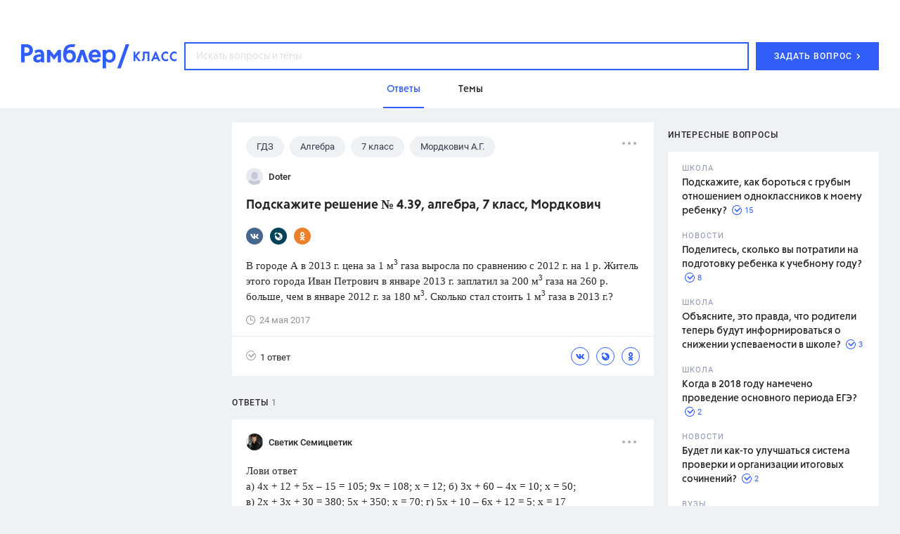

--- FILE ---
content_type: application/javascript; charset=utf-8
request_url: https://class.rambler.ru/assets/front/7389a00607894aa146ee.ramblertopline.js
body_size: 513
content:
!function(o){function l(e){if(r[e])return r[e].exports;var n=r[e]={exports:{},id:e,loaded:!1};return o[e].call(n.exports,n,n.exports,l),n.loaded=!0,n.exports}var r={};return l.m=o,l.c=r,l.p="/assets/front/",l(0)}([function(o,l,r){"use strict";r(1)},function(o,l){"use strict";!function(){window.ramblerToplineParams={projectName:"class",logoName:"head",showLogo:!1,showLogoMobile:!1,showUser:!1,menuMailCounter:!1,linksTargetBlank:!0,fullWidth:!1,fullWidthGap:20,mobileTopline:{always:!1,show:!1,logoLinkMode:!1,desktopSwitcher:{show:!1,url:""},menuApplications:{show:!1,apps:{mail:{url:""},news:{url:""},horoscopes:{url:""},dating:{url:""}}}},customLinks:[{title:"Новости",href:"http://news.rambler.ru"}],regParam:encodeURIComponent("//id.rambler.ru/account/external-registration?back="+window.location.href),enableAdBlock:!1,theme:{logoColor:null,fontColor:null,fontColorHover:null,backgroundColor:null,borderColor:null,iconsColor:null,dropDownBorderColor:null,dropDownFooterColor:null,dropDownFooterColorHover:null,dropDownMailLinkColor:null,dropDownMailLinkColorHover:null,dropDownFooterBackground:null},testing:!1,breakpoints:{viewports:{large:1279,medium:920,small:900},widths:{large:1220,medium:920,small:900}}}}()}]);
//# sourceMappingURL=7389a00607894aa146ee.ramblertopline.js.map